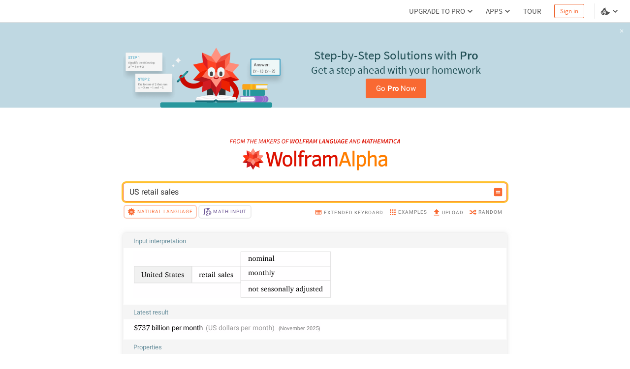

--- FILE ---
content_type: text/html; charset=utf-8
request_url: https://www.wolframalpha.com/input/?i=US+retail+sales&lk=3
body_size: 15342
content:
<!DOCTYPE html><html lang="en"><head><meta charSet="utf-8" data-next-head=""/><meta name="viewport" content="width=device-width" data-next-head=""/><title data-next-head="">US retail sales - Wolfram|Alpha</title><meta name="description" content="Compute answers using Wolfram&#x27;s breakthrough technology &amp; knowledgebase, relied on by millions of students &amp; professionals. For math, science, nutrition, history, geography, engineering, mathematics, linguistics, sports, finance, music…" data-next-head=""/><meta property="og:url" content="https://www.wolframalpha.com" data-next-head=""/><meta property="og:type" content="website" data-next-head=""/><meta property="og:title" content="US retail sales - Wolfram|Alpha" data-next-head=""/><meta property="og:description" content="Wolfram|Alpha brings expert-level knowledge and capabilities to the broadest possible range of people—spanning all professions and education levels." data-next-head=""/><meta property="og:image" content="/_next/static/images/share_9016222d6b2fadaacc58b484cb3edace.png" data-next-head=""/><meta name="keywords" content="Wolfram Alpha" data-next-head=""/><meta name="twitter:description" content="Wolfram|Alpha brings expert-level knowledge and capabilities to the broadest possible range of people—spanning all professions and education levels." data-next-head=""/><meta name="twitter:title" content="US retail sales - Wolfram|Alpha" data-next-head=""/><meta name="twitter:site" content="@Wolfram_Alpha" data-next-head=""/><meta name="twitter:card" content="summary_large_image" data-next-head=""/><meta name="twitter:image" content="/_next/static/images/share_9016222d6b2fadaacc58b484cb3edace.png" data-next-head=""/><meta name="apple-itunes-app" content="app-id=548861535" data-next-head=""/><link rel="shortcut icon" href="/_next/static/images/favicon_b48d893b991ff67016124a4d51822e63.ico" data-next-head=""/><meta name="bingbot" content="nocache"/><link data-next-font="size-adjust" rel="preconnect" href="/" crossorigin="anonymous"/><link rel="preload" href="/_next/static/css/b86fd688f650caa5.css" as="style"/><link rel="preload" href="/_next/static/css/3e5e2c10614026a5.css" as="style"/><link rel="stylesheet" href="/_next/static/css/b86fd688f650caa5.css" data-n-g=""/><link rel="stylesheet" href="/_next/static/css/3e5e2c10614026a5.css" data-n-p=""/><noscript data-n-css=""></noscript><script defer="" noModule="" src="/_next/static/chunks/polyfills-42372ed130431b0a.js"></script><script defer="" src="/_next/static/chunks/8798.fa2ae08515e98150.js"></script><script defer="" src="/_next/static/chunks/5158.41b2a0edc99f4bf2.js"></script><script src="/_next/static/chunks/webpack-5525e29d0e45f811.js" defer=""></script><script src="/_next/static/chunks/framework-7e404342b933869f.js" defer=""></script><script src="/_next/static/chunks/main-9c7afc91105fe70f.js" defer=""></script><script src="/_next/static/chunks/pages/_app-fe9c996e08b8c6e8.js" defer=""></script><script src="/_next/static/chunks/9afd5809-be4fc7569a453d09.js" defer=""></script><script src="/_next/static/chunks/4705-1f37cf179cd9bab9.js" defer=""></script><script src="/_next/static/chunks/4534-0c3aa4afd9106183.js" defer=""></script><script src="/_next/static/chunks/9948-ac4f3f1aa192de1d.js" defer=""></script><script src="/_next/static/chunks/275-c6462c43c8fa56a7.js" defer=""></script><script src="/_next/static/chunks/8531-5f6c5f92b5d6e47e.js" defer=""></script><script src="/_next/static/chunks/179-7db36f8335f4f733.js" defer=""></script><script src="/_next/static/chunks/pages/input-ed6851797c3c82cb.js" defer=""></script><script src="/_next/static/eubBnzUTz0FPOaivqPb3b/_buildManifest.js" defer=""></script><script src="/_next/static/eubBnzUTz0FPOaivqPb3b/_ssgManifest.js" defer=""></script><style data-styled="" data-styled-version="6.1.16">.dkQrSc{background:#ffffff;}/*!sc*/
.izcuJI{background:#ffffff;border-color:#dfdfdf;}/*!sc*/
.jpnfPP{background:#ffffff;border-color:#f96932;}/*!sc*/
data-styled.g3[id="sc-925ffb52-0"]{content:"dkQrSc,izcuJI,jpnfPP,"}/*!sc*/
.gvRsia{position:relative;}/*!sc*/
data-styled.g6[id="sc-ee8c374b-0"]{content:"gvRsia,"}/*!sc*/
.knypyS{background-color:transparent;color:#cb1000;border-color:#cb1000;}/*!sc*/
.knypyS .mainColor{fill:#cb1000;}/*!sc*/
.knypyS:hover{background-color:transparent;color:#000000;border-color:#000000;}/*!sc*/
.knypyS:hover .mainColor{fill:#000000;}/*!sc*/
.knypyS:active,.knypyS.active{background-color:transparent;color:#000000;border-color:#000000;}/*!sc*/
.knypyS:active .mainColor,.knypyS.active .mainColor{fill:#000000;}/*!sc*/
.knypyS.disabled,.knypyS[disabled],.knypyS:disabled{opacity:0.5;pointer-events:none;cursor:pointer;}/*!sc*/
.jVXngr{background-color:transparent;color:#f96932;border-color:#f96932;}/*!sc*/
.jVXngr .mainColor{fill:#f96932;}/*!sc*/
.jVXngr:hover{background-color:#ffffff;color:#cb1000;border-color:#cb1000;}/*!sc*/
.jVXngr:hover .mainColor{fill:#cb1000;}/*!sc*/
.jVXngr:active,.jVXngr.active{background-color:transparent;color:#f96932;border-color:#f96932;}/*!sc*/
.jVXngr:active .mainColor,.jVXngr.active .mainColor{fill:#f96932;}/*!sc*/
.jVXngr.disabled,.jVXngr[disabled],.jVXngr:disabled{opacity:0.5;pointer-events:none;cursor:pointer;}/*!sc*/
.hDBZzW{background-color:transparent;color:#f96932;border-color:default;}/*!sc*/
.hDBZzW .mainColor{fill:#f96932;}/*!sc*/
.hDBZzW:hover{background-color:transparent;color:#f96932;border-color:#f96932;}/*!sc*/
.hDBZzW:hover .mainColor{fill:#f96932;}/*!sc*/
.hDBZzW:active,.hDBZzW.active{background-color:transparent;color:#f96932;border-color:#f96932;}/*!sc*/
.hDBZzW:active .mainColor,.hDBZzW.active .mainColor{fill:#f96932;}/*!sc*/
.hDBZzW.disabled,.hDBZzW[disabled],.hDBZzW:disabled{opacity:0.5;pointer-events:none;cursor:pointer;}/*!sc*/
.fYwMWc{background-color:transparent;color:#6c5694;border-color:transparent;}/*!sc*/
.fYwMWc .mainColor{fill:#6c5694;}/*!sc*/
.fYwMWc:hover{background-color:transparent;color:#8863ad;border-color:#8863ad;}/*!sc*/
.fYwMWc:hover .mainColor{fill:#8863ad;}/*!sc*/
.fYwMWc:active,.fYwMWc.active{background-color:transparent;color:#ffffff;border-color:#6c5694;}/*!sc*/
.fYwMWc:active .mainColor,.fYwMWc.active .mainColor{fill:#ffffff;}/*!sc*/
.fYwMWc.disabled,.fYwMWc[disabled],.fYwMWc:disabled{opacity:0.5;pointer-events:none;cursor:pointer;}/*!sc*/
.jJnyzf{background-color:transparent;color:#777777;border-color:transparent;}/*!sc*/
.jJnyzf .mainColor{fill:#f96932;}/*!sc*/
.jJnyzf:hover{background-color:transparent;color:#cb1000;border-color:transparent;}/*!sc*/
.jJnyzf:hover .mainColor{fill:#cb1000;}/*!sc*/
.jJnyzf:active,.jJnyzf.active{background-color:transparent;color:#666666;border-color:transparent;}/*!sc*/
.jJnyzf:active .mainColor,.jJnyzf.active .mainColor{fill:#f96932;}/*!sc*/
.jJnyzf.disabled,.jJnyzf[disabled],.jJnyzf:disabled{opacity:0.5;pointer-events:none;cursor:pointer;}/*!sc*/
data-styled.g10[id="sc-8848da46-2"]{content:"knypyS,jVXngr,hDBZzW,fYwMWc,jJnyzf,"}/*!sc*/
.dVakSn{padding:0;margin:0;border:none;flex:0 0 20px;height:20px;}/*!sc*/
.gCAAqf{font-size:10px;font-family:WebRoboto,"Hiragino Kaku Gothic ProN","ヒラギノ角ゴ ProN",Meiryo,メイリオ,Arial,Helvetica,sans-serif;font-weight:400;text-transform:uppercase;display:flex;align-items:center;padding:8px 4px;position:relative;}/*!sc*/
.gCAAqf.active{border-bottom:none;border-top-left-radius:4px;border-top-right-radius:4px;}/*!sc*/
data-styled.g11[id="sc-8848da46-3"]{content:"dVakSn,gCAAqf,"}/*!sc*/
.heGmou{position:relative;}/*!sc*/
data-styled.g21[id="sc-e58cca59-0"]{content:"heGmou,"}/*!sc*/
.iQbtxp{height:0;width:0;}/*!sc*/
data-styled.g62[id="sc-78826ae-0"]{content:"iQbtxp,"}/*!sc*/
.iUUGw{width:100%;height:46px;font-size:14px;position:relative;z-index:1100;font-family:'Source Sans Pro',Arial,Helvetica,sans-serif;}/*!sc*/
data-styled.g117[id="sc-23deba95-0"]{content:"iUUGw,"}/*!sc*/
.dvDnWZ{width:100%;height:100%;display:flex;align-items:center;padding:0 11px 0 20px;box-sizing:border-box;position:relative;border-bottom-width:1px;border-bottom-style:solid;}/*!sc*/
data-styled.g118[id="sc-23deba95-1"]{content:"dvDnWZ,"}/*!sc*/
.bNfAze{position:fixed;height:100%;width:100%;z-index:999999;}/*!sc*/
data-styled.g136[id="sc-44170fc1-0"]{content:"bNfAze,"}/*!sc*/
.efAOrn{display:flex;flex-direction:column;align-items:center;position:absolute;top:19%;left:0;right:0;}/*!sc*/
@media (max-width:610px){.efAOrn{margin:0 20px;}}/*!sc*/
data-styled.g137[id="sc-44170fc1-1"]{content:"efAOrn,"}/*!sc*/
.dhytKX{max-width:450px;}/*!sc*/
@media (max-width:610px){.dhytKX{max-width:100%;}}/*!sc*/
data-styled.g138[id="sc-44170fc1-2"]{content:"dhytKX,"}/*!sc*/
.cLliqL{font-family:WebRoboto,"Hiragino Kaku Gothic ProN","ヒラギノ角ゴ ProN",Meiryo,メイリオ,Arial,Helvetica,sans-serif;font-size:21px;font-weight:400;color:#535353;font-size:21px;line-height:1.4;text-align:center;margin-top:40px;}/*!sc*/
data-styled.g139[id="sc-44170fc1-3"]{content:"cLliqL,"}/*!sc*/
.fVTCoR{color:#535353;font-family:WebRoboto,"Hiragino Kaku Gothic ProN","ヒラギノ角ゴ ProN",Meiryo,メイリオ,Arial,Helvetica,sans-serif;font-size:21px;font-weight:400;font-size:14px;display:flex;flex-wrap:wrap;justify-content:center;line-height:1.6;margin-top:15px;max-width:510px;min-width:300px;}/*!sc*/
@media (max-width:610px){.fVTCoR{display:inline;text-align:center;}}/*!sc*/
data-styled.g140[id="sc-44170fc1-4"]{content:"fVTCoR,"}/*!sc*/
.gpoEcO{margin-left:0;}/*!sc*/
@media (max-width:610px){.gpoEcO{margin-left:3px;}}/*!sc*/
data-styled.g141[id="sc-44170fc1-5"]{content:"gpoEcO,"}/*!sc*/
.mIiVQ{font-family:WebRoboto,"Hiragino Kaku Gothic ProN","ヒラギノ角ゴ ProN",Meiryo,メイリオ,Arial,Helvetica,sans-serif;border:none;padding:0;margin-left:3px;vertical-align:baseline;text-decoration:none;}/*!sc*/
data-styled.g142[id="sc-44170fc1-6"]{content:"mIiVQ,"}/*!sc*/
body,html{margin:0;padding:0;border:0;font:inherit;vertical-align:baseline;box-sizing:border-box;background:#ffffff;}/*!sc*/
data-styled.g143[id="sc-global-bdPnFi1"]{content:"sc-global-bdPnFi1,"}/*!sc*/
.cVmlhh{flex:1 1 auto;position:relative;line-break:strict;word-break:auto-phrase;}/*!sc*/
data-styled.g144[id="sc-512be0bd-0"]{content:"cVmlhh,"}/*!sc*/
.hJZHtL{min-height:100vh;display:flex;flex-direction:column;}/*!sc*/
data-styled.g146[id="sc-a09da93a-0"]{content:"hJZHtL,"}/*!sc*/
.gNMIrV{fill:#DD0F01;}/*!sc*/
.fzAa-DW{fill:#DD1100;}/*!sc*/
.gIMQVA{fill:#ff7e00;}/*!sc*/
.eMjUYG{fill:#F16850;}/*!sc*/
.hXVgLN{fill:#FD694F;}/*!sc*/
.kiRlNv{fill:#FF3413;}/*!sc*/
.fIebmN{fill:#DC1D23;}/*!sc*/
.hAEoeM{fill:#FF9281;}/*!sc*/
.iSCaia{fill:#FF8B79;}/*!sc*/
.cbFUXG{fill:#EF5240;}/*!sc*/
.dDRBUb{fill:#FF482C;}/*!sc*/
.iDXqnS{fill:#EC2101;}/*!sc*/
.bKIhSW{fill:#D21C22;}/*!sc*/
.kITByw{fill:#C90901;}/*!sc*/
.eUvDqI{fill:#B6171E;}/*!sc*/
.geFBoT{fill:#B4151B;}/*!sc*/
.hikMfb{fill:#e63320;}/*!sc*/
.gPmOeG{fill:#FF4527;}/*!sc*/
.gcjsWO{fill:#FD684D;}/*!sc*/
.cVzrIl{fill:#FD745C;}/*!sc*/
data-styled.g156[id="sc-60787299-0"]{content:"gNMIrV,fzAa-DW,gIMQVA,eMjUYG,hXVgLN,kiRlNv,fIebmN,hAEoeM,iSCaia,cbFUXG,dDRBUb,iDXqnS,bKIhSW,kITByw,eUvDqI,geFBoT,hikMfb,gPmOeG,gcjsWO,cVzrIl,"}/*!sc*/
.cWgDZU{border:none;background:none;padding:0;height:45px;margin:10px 0 25px 0;}/*!sc*/
data-styled.g162[id="sc-dOfePm"]{content:"cWgDZU,"}/*!sc*/
.byARIb{height:9px;margin:64px 0 0 0;}/*!sc*/
data-styled.g163[id="sc-jgmqJh"]{content:"byARIb,"}/*!sc*/
.btLGNv{display:flex;align-items:center;justify-content:center;flex-direction:column;}/*!sc*/
data-styled.g164[id="sc-8f3a1ec7-0"]{content:"btLGNv,"}/*!sc*/
.hSNFPS{height:100%;object-fit:contain;}/*!sc*/
data-styled.g165[id="sc-8f3a1ec7-1"]{content:"hSNFPS,"}/*!sc*/
.eEpgXU{font-size:10px;font-family:WebRoboto,"Hiragino Kaku Gothic ProN","ヒラギノ角ゴ ProN",Meiryo,メイリオ,Arial,Helvetica,sans-serif;font-weight:400;text-transform:uppercase;padding:8px 3px;margin-top:3px;border:none;display:flex;align-items:center;border-bottom-left-radius:4px;border-bottom-right-radius:4px;justify-content:center;border:none;z-index:1;}/*!sc*/
.eEpgXU.active{z-index:1;}/*!sc*/
.eEpgXU:before{content:'';position:absolute;padding:0 5px;border-radius:0.375rem;height:24px;border:none;transition:color 0.2s ease-in-out,opacity 0.2s ease-in-out,background-color 0.2s ease-in-out,border 0.2s ease-in-out;}/*!sc*/
.eEpgXU:before{background:transparent;}/*!sc*/
.eEpgXU .sc-8848da46-1{width:20px;height:20px;z-index:1;}/*!sc*/
.eEpgXU .sc-8848da46-0{margin:0 2px;letter-spacing:1px;z-index:1;}/*!sc*/
.eEpgXU:before{border:2px solid #ebebeb;width:95%;}/*!sc*/
.eEpgXU:hover:before{border-color:#cfbfde;}/*!sc*/
.eEpgXU:active:before{background-color:#6c5694;border-color:#6c5694;}/*!sc*/
.eEpgXU.active:before{width:94%;border:2px solid;background-color:#ffffff;border-color:rgba(249, 105, 50, 0.35);}/*!sc*/
data-styled.g204[id="sc-gIIpAQ"]{content:"eEpgXU,"}/*!sc*/
.fUtwnM{position:relative;display:flex;align-items:center;justify-content:center;margin-right:11px;}/*!sc*/
data-styled.g205[id="sc-46c220e0-0"]{content:"fUtwnM,"}/*!sc*/
.hYglAw{display:flex;align-items:center;margin-top:3px;margin-left:auto;}/*!sc*/
data-styled.g209[id="sc-87ec0c4-1"]{content:"hYglAw,"}/*!sc*/
.ezeTgT{display:flex;justify-content:space-between;align-items:center;padding:2px 4px 0 4px;width:100%;max-width:780px;max-height:33px;margin-top:5px;margin-bottom:0;}/*!sc*/
data-styled.g210[id="sc-87ec0c4-2"]{content:"ezeTgT,"}/*!sc*/
.lxVUH{display:flex;margin-right:20px;margin-bottom:4px;margin-top:-3px;padding-right:3px;flex:0 0 auto;}/*!sc*/
data-styled.g211[id="sc-kFkjun"]{content:"lxVUH,"}/*!sc*/
.cOvJxF{padding-top:6px;margin-bottom:1px;padding-bottom:10px;border-bottom:none;}/*!sc*/
.cOvJxF.active{border-bottom-color:#f5f5f5;}/*!sc*/
.cOvJxF .sc-8848da46-1{width:18px;height:18px;}/*!sc*/
.cOvJxF .sc-8848da46-0{margin-left:2px;letter-spacing:1px;}/*!sc*/
.cIcoHk{padding-top:6px;margin-bottom:1px;padding-bottom:10px;}/*!sc*/
.cIcoHk.active{border-bottom-color:#f5f5f5;}/*!sc*/
.cIcoHk .sc-8848da46-1{width:18px;height:18px;}/*!sc*/
.cIcoHk .sc-8848da46-0{margin-left:2px;letter-spacing:1px;}/*!sc*/
data-styled.g212[id="sc-5d4b5917-0"]{content:"cOvJxF,cIcoHk,"}/*!sc*/
.caBALq .sc-179aaa92-1{position:absolute;top:8px;right:-8px;display:flex;flex-direction:column;align-items:center;font-family:WebRoboto,"Hiragino Kaku Gothic ProN","ヒラギノ角ゴ ProN",Meiryo,メイリオ,Arial,Helvetica,sans-serif;font-size:13px;font-weight:500;}/*!sc*/
data-styled.g229[id="sc-4fbc125-1"]{content:"caBALq,"}/*!sc*/
.gxJCUb{width:100%;min-height:38px;box-sizing:border-box;display:flex;align-items:center;justify-content:flex-start;padding:3px 7px 3px 6px;position:relative;font-family:WebRoboto,"Hiragino Kaku Gothic ProN","ヒラギノ角ゴ ProN",Meiryo,メイリオ,Arial,Helvetica,sans-serif;border-radius:6px;border-width:1px;border-style:solid;box-shadow:0 0 0 3px #b696d4;}/*!sc*/
data-styled.g234[id="sc-4a414223-0"]{content:"gxJCUb,"}/*!sc*/
.zWQSu{box-shadow:0 0 0 3px #ffc230;border-radius:6px;}/*!sc*/
data-styled.g238[id="sc-4ded4c16-0"]{content:"zWQSu,"}/*!sc*/
.kMeqxz{height:38px;padding:0 7px;box-shadow:none;}/*!sc*/
data-styled.g239[id="sc-4ded4c16-1"]{content:"kMeqxz,"}/*!sc*/
.ijwlaq{background:transparent;box-sizing:border-box;border:0;height:38px;min-width:100%;padding:8px 5px;font-family:WebRoboto,"Hiragino Kaku Gothic ProN","ヒラギノ角ゴ ProN",Meiryo,メイリオ,Arial,Helvetica,sans-serif;font-size:16px;line-height:1.38;text-align:left;outline:none;color:transparent;caret-color:#333333;}/*!sc*/
.ijwlaq:hover{cursor:text;}/*!sc*/
.ijwlaq::placeholder{color:transparent;}/*!sc*/
data-styled.g240[id="sc-4ded4c16-2"]{content:"ijwlaq,"}/*!sc*/
.LHZnH{display:flex;align-items:center;flex:1 1 100%;height:38px;margin-right:6px;overflow-x:hidden;overflow-y:hidden;}/*!sc*/
data-styled.g241[id="sc-4ded4c16-3"]{content:"LHZnH,"}/*!sc*/
.hBpdRA{color:#333333;width:100%;position:relative;vertical-align:middle;font-size:16px;line-height:1.38;overflow-x:auto;align-self:baseline;white-space:nowrap;font-family:WebRoboto,"Hiragino Kaku Gothic ProN","ヒラギノ角ゴ ProN",Meiryo,メイリオ,Arial,Helvetica,sans-serif;text-align:left;z-index:1;}/*!sc*/
data-styled.g242[id="sc-4ded4c16-4"]{content:"hBpdRA,"}/*!sc*/
.fwYjJW{position:absolute;top:0;left:0;height:38px;min-width:100%;padding:8px 5px;pointer-events:none;z-index:-1;}/*!sc*/
data-styled.g243[id="sc-4ded4c16-5"]{content:"fwYjJW,"}/*!sc*/
.kkIGjc{width:100%;text-align:left;}/*!sc*/
data-styled.g244[id="sc-4ded4c16-6"]{content:"kkIGjc,"}/*!sc*/
.iJaKuk{display:flex;flex-direction:column;align-items:center;justify-content:center;text-align:center;width:100%;padding:0 20px;}/*!sc*/
data-styled.g380[id="sc-669b98b4-0"]{content:"iJaKuk,"}/*!sc*/
.jcDNWU{width:100%;max-width:780px;position:relative;}/*!sc*/
data-styled.g381[id="sc-669b98b4-1"]{content:"jcDNWU,"}/*!sc*/
.hakHXQ{background-size:1200%;animation-duration:3.5s;animation-fill-mode:forwards;animation-iteration-count:infinite;animation-name:iCAjVn;animation-timing-function:cubic-bezier(0.55,0.45,1,1);}/*!sc*/
data-styled.g1137[id="sc-3e62e3ca-0"]{content:"hakHXQ,"}/*!sc*/
.GaUQW{background:#fdfdfd;min-height:16vh;opacity:1;border-bottom:1px solid transparent;border-top-left-radius:5px;border-top-right-radius:5px;}/*!sc*/
.jeTgvL{background:#fdfdfd;min-height:16vh;opacity:1;border-bottom:1px solid transparent;}/*!sc*/
data-styled.g1138[id="sc-8c0492e1-0"]{content:"GaUQW,jeTgvL,"}/*!sc*/
.fdRTwp{height:30px;width:100%;display:flex;flex-direction:row;align-items:center;border-top-left-radius:5px;border-top-right-radius:5px;background-image:linear-gradient(to right, #f5f5f5 50%, #ebebeb 60%, #f5f5f5 70%);}/*!sc*/
.a-DzFK{height:30px;width:100%;display:flex;flex-direction:row;align-items:center;background-image:linear-gradient(to right, #f5f5f5 30%, #ebebeb 40%, #f5f5f5 50%);}/*!sc*/
.hponno{height:30px;width:100%;display:flex;flex-direction:row;align-items:center;background-image:linear-gradient(to right, #f5f5f5 10%, #ebebeb 20%, #f5f5f5 30%);}/*!sc*/
data-styled.g1139[id="sc-8c0492e1-1"]{content:"fdRTwp,a-DzFK,hponno,"}/*!sc*/
.czFxNp{position:absolute;width:100%;height:12vh;top:38vh;background:linear-gradient(to bottom, rgba(255, 255, 255, 0) 15%, rgba(255, 255, 255, 1) 100%);}/*!sc*/
data-styled.g1140[id="sc-1772cb14-0"]{content:"czFxNp,"}/*!sc*/
.dOstsy{box-shadow:0 0 10px 0 rgba(204, 204, 204, 0.5),0 0 1px 0 rgba(204, 204, 204, 0.5);border-radius:5px;}/*!sc*/
data-styled.g1141[id="sc-1772cb14-1"]{content:"dOstsy,"}/*!sc*/
.bWSPri{position:relative;}/*!sc*/
data-styled.g1142[id="sc-1772cb14-2"]{content:"bWSPri,"}/*!sc*/
.jqFhT{max-width:780px;width:100%;position:relative;}/*!sc*/
data-styled.g1144[id="sc-3dbb5229-1"]{content:"jqFhT,"}/*!sc*/
.eFtOHM{display:flex;width:100%;justify-content:center;padding:26px 40px 20px 40px;}/*!sc*/
data-styled.g1146[id="sc-3dbb5229-3"]{content:"eFtOHM,"}/*!sc*/
.dobvoR{width:100%;display:flex;flex-direction:column;align-items:center;}/*!sc*/
data-styled.g1147[id="sc-9daadc7-0"]{content:"dobvoR,"}/*!sc*/
@keyframes iCAjVn{0%{background-position:100% 0;}100%{background-position:-100% 0;}}/*!sc*/
data-styled.g1785[id="sc-keyframes-iCAjVn"]{content:"iCAjVn,"}/*!sc*/
</style></head><body><script>window.ENV_DATA = {"serviceEnv":{"iPhoneAppStore":"https://apps.apple.com/us/app/wolfram-alpha/id548861535","androidAppStore":"https://play.google.com/store/apps/details?id=com.wolfram.android.alpha","openCodeBlog":"https://blog.wolfram.com/2016/12/12/launching-wolframalpha-open-code/","dataRepo":"https://datarepository.wolframcloud.com/","wolframCommunityDiscussion":"https://community.wolfram.com/content?curTag=wolfram%20alpha","pricingWarningInfoTime":"1718460000000,1718546400000","pricingWarningShowTime":"1718427600000,1718600399000"},"base":"https://www.wolframalpha.com","baseJA":"https://ja.wolframalpha.com","baseDE":"https://de.wolframalpha.com","baseES":"https://es.wolframalpha.com","baseFR":"https://fr.wolframalpha.com","baseKO":"https://ko.wolframalpha.com","basePT":"https://pt.wolframalpha.com","baseRU":"https://ru.wolframalpha.com","baseTW":"https://tw.wolframalpha.com","baseZH":"https://zh.wolframalpha.com","wolfram":"https://www.wolfram.com","wolframLanguage":"https://www.wolfram.com/language","wolframLanguageES":"https://www.wolfram.com/language/index.php.es","wolframLanguageJA":"https://www.wolfram.com/language/index.php.ja","wolframMathematica":"https://www.wolfram.com/mathematica","wolframMathematicaES":"https://www.wolfram.com/mathematica/index.php.es","wolframMathematicaJA":"https://www.wolfram.com/mathematica/index.php.ja","product":"https://products.wolframalpha.com","developer":"https://developer.wolframalpha.com","account":"https://account.wolfram.com","billing":"https://billing.wolfram.com","blog":"https://blog.wolfram.com","community":"https://community.wolfram.com","connect":"https://www.wolfram.com/connect/","youtube":"https://www.youtube.com/user/WolframAlpha","company":"https://company.wolfram.com","reference":"https://reference.wolfram.com","wolframScience":"https://www.wolframscience.com/","demonstration":"https://demonstrations.wolfram.com","mathworld":"https://mathworld.wolfram.com","functions":"http://functions.wolfram.com/","walTracking":"//wal.wolfram.com","notebookApi":"https://www.open.wolframcloud.com/opencloud/files","pricing":"/pro/pricing/","pricingStudent":"/pro/pricing/students/","pricingEducator":"/pro/pricing/educators/","privacy":"https://www.wolfram.com/legal/privacy/wolfram/index.html","privacyJA":"https://www.wolfram.com/legal/privacy/wolfram/index.ja.html","geoIpApi":"/n/v1/api/geoIp","results":"/gateway","webSocketProtocol":"wss://","fetcherDomain":"gateway.wolframalpha.com","enableMathMode":true,"disableUploads":false,"randomizerApi":"/n/v1/api/randomizer","autocompleteApi":"/n/v1/api/autocomplete","sampleDataApi":"/n/v1/api/samplefiles","sourcerApi":"/n/v1/api/sourcer","cdn":"https://www.wolframcdn.com","logconfig":"production","feedbackApi":"/n/v1/api/feedback","supportApi":"/input/sendFormData.jsp","uploadExamples":"https://www.wolframalpha.com/input/pro/uploadexamples/","pressCenter":"https://company.wolfram.com/press-center/wolframalpha/","stephenWritings":"https://writings.stephenwolfram.com/category/wolfram-alpha/","captchaApi":"/n/v1/api/captcha","displayDebuggingInfo":"off","userApi":"/users","authApi":"https://gateway.wolframalpha.com/auth","fileApi":"https://files.wolframalpha.com","contact":"/contact-us","downloads":"/downloads","samplefiles":"/n/v1/api/samplefiles/filedownload","temporaryFileApi":"/api/v1/fileinput/data","queryHistoryLimit":"20","inputCharLimit":200,"firefoxExtension":"https://addons.mozilla.org/firefox/downloads/file/3569991/wolframalpha_search_engine-1.0.2-an+fx.xpi","edgeExtension":"https://microsoftedge.microsoft.com/addons/detail/wolframalpha-official/gnehniboaligpegecmikojohlpngkobh","chromeExtension":"https://chrome.google.com/webstore/detail/wolframalpha-official/icncamkooinmbehmkeilcccmoljfkdhp","w3MathML":"https://www.w3.org/Math/","continuedFractionReference":"https://reference.wolfram.com/language/ref/ContinuedFraction.html","piReference":"https://reference.wolfram.com/language/ref/Pi.html","interpreterReference":"https://reference.wolfram.com/language/ref/Interpreter.html","developerApps":"/portal/myapps","developerWidgets":"/portal/mywidgets","service":"r-core","calculatorBottomDerivative":"https://reference.wolfram.com/language/ref/D.html","fakeUploadDelay":1500,"wolframSolutions":"https://www.wolframsolutions.com","devPortalApi":"/n/v1/api/devportal","notebook":"https://www.wolfram.com/wolfram-alpha-notebook-edition","notebookES":"https://www.wolfram.com/wolfram-alpha-notebook-edition/index.php.es","cookieDomain":".wolframalpha.com","createAuthCookies":false,"authCookieAppend":"","examplesApi":"/n/v1/api/examples","secureCookie":true,"nksBlogPost":"https://blog.wolfram.com/2009/05/14/7-years-of-nksand-its-first-killer-app/","sw":"https://www.stephenwolfram.com/","disableLanguages":[],"partialTranslate":false,"oauth":"gateway","ads":["BTSBanner"],"adrollAdvId":"YK5YAN4TMJFF5ER2Q5CWAP","adrollPixId":"XO5UPJF2XBFPZFSQFDAIIA"};window.IS_TOUCH = false;</script><script>window.onerror = function() {
                    var script = document.createElement('script');
                    script.setAttribute('type', 'text/javascript');
                    script.setAttribute('src', '/_next/static/chunks/explorerWarning.js');
                    document.head.appendChild(script);
                    }</script><div id="__next"><div><div class="sc-a09da93a-0 hJZHtL"><noscript class="sc-44170fc1-0 bNfAze sc-925ffb52-0 dkQrSc"><div class="sc-44170fc1-1 efAOrn"><img src="/_next/static/images/running-man_d23cee5b24bc562c49a0355e9408ad8c.png" alt="no-js-running-man-logo" class="sc-44170fc1-2 dhytKX"/><span class="sc-44170fc1-3 cLliqL">Uh oh! Wolfram|Alpha doesn&#x27;t run without JavaScript.</span><div class="sc-44170fc1-4 fVTCoR">Please enable JavaScript. If you don&#x27;t know how, you can find instructions<a href="https://enable-javascript.com/" target="_blank" class="_RLFy _YmIw sc-8848da46-2 sc-8848da46-3 knypyS sc-44170fc1-6 mIiVQ"><span class="sc-8848da46-0 iMbPOE">here</span></a>.<span class="sc-44170fc1-5 gpoEcO">Once you&#x27;ve done that, refresh this page to start using Wolfram|Alpha.</span></div></div></noscript><header class="sc-23deba95-0 iUUGw"><nav borderColor="#dfdfdf" class="sc-23deba95-1 dvDnWZ sc-925ffb52-0 izcuJI"></nav></header><main class="sc-512be0bd-0 cVmlhh sc-925ffb52-0 dkQrSc"><main class="sc-9daadc7-0 dobvoR"><div responsive="standard" class="sc-669b98b4-0 iJaKuk"><span class="sc-8f3a1ec7-0 btLGNv"><svg aria-label="From the makers of Wolfram Language and Mathematica" class="sc-jgmqJh byARIb" viewBox="0 0 461 12"><path d="M0,11.8L2.3,0.2h6.4L8.5,1.4h-5l-0.8,4h4.2L6.7,6.5H2.4l-1.1,5.2H0V11.8z M8.4,11.8l2.3-11.6h3.2   c2.2,0,3.6,0.8,3.6,2.7c0,2.1-1.4,3.4-3.4,3.8l2,5h-1.5l-1.9-4.9h-2l-1,4.9H8.4V11.8z M10.9,5.8h1.7c2.2,0,3.4-1,3.4-2.7   c0-1.3-0.9-1.8-2.6-1.8h-1.7L10.9,5.8z M22.6,12c-2.6,0-4-1.9-4-4.9c0-3.5,2.3-7.1,5.6-7.1c2.6,0,4,1.9,4,4.8   C28.3,8.4,25.9,12,22.6,12z M22.7,10.8c2.5,0,4.2-3.1,4.2-5.8c0-2.3-0.8-3.8-2.7-3.8C21.7,1.2,20,4.3,20,7   C20,9.3,20.9,10.8,22.7,10.8z M29.4,11.8l2.3-11.6h1.7l1,6.3c0.1,0.8,0.2,1.6,0.3,2.4h0.1c0.4-0.8,0.7-1.6,1.2-2.4l3.4-6.3h1.7   l-2.3,11.6h-1.3l1.3-6.6c0.2-1.1,0.6-2.5,0.9-3.5h-0.1l-1.4,2.7l-3.3,6.1h-1l-1-6.1l-0.4-2.7h-0.1c-0.1,1.1-0.3,2.5-0.5,3.5   l-1.3,6.6C30.6,11.8,29.4,11.8,29.4,11.8z M47.7,11.8l2.1-10.4h-3.4l0.2-1.2h8.1l-0.2,1.2h-3.4L49,11.8H47.7z M54.4,11.8l2.3-11.6   h1.4l-1,4.9h5.2l1-4.9h1.4l-2.3,11.6H61l1.1-5.5h-5.2l-1.1,5.5H54.4z M65.4,11.8l2.3-11.6h6.4l-0.2,1.2h-5l-0.7,3.7h4.3l-0.2,1.2   h-4.2L67,10.6h5.2L72,11.8H65.4z M77.8,11.8l2.3-11.6h1.7l1,6.3c0.1,0.8,0.2,1.6,0.3,2.4h0.1c0.4-0.8,0.7-1.6,1.2-2.4l3.4-6.3h1.7   l-2.3,11.6h-1.3l1.3-6.6c0.2-1.1,0.6-2.5,0.9-3.5H88l-1.4,2.7l-3.3,6.1h-1l-1-6.1l-0.4-2.7h-0.1c-0.1,1.1-0.3,2.5-0.5,3.5L79,11.8   C79,11.8,77.8,11.8,77.8,11.8z M93.6,5.1l-1,2H96l-0.2-2c-0.1-1.2-0.2-2.4-0.3-3.8h-0.1C94.9,2.7,94.3,3.9,93.6,5.1z M88.7,11.8   L95,0.2h1.6l1.3,11.6h-1.4l-0.3-3.6H92l-1.8,3.6C90.2,11.8,88.7,11.8,88.7,11.8z M99.3,11.8l2.3-11.6h1.4l-1.1,5.7h0.1l5.8-5.7h1.6   l-4.3,4.4l2.6,7.1h-1.4l-2.2-6.3l-2.4,2.4l-0.8,3.9h-1.6V11.8z M109.1,11.8l2.3-11.6h6.4l-0.2,1.2h-5l-0.7,3.7h4.3L116,6.3h-4.2   l-0.9,4.3h5.2l-0.2,1.2H109.1z M118,11.8l2.3-11.6h3.2c2.2,0,3.6,0.8,3.6,2.7c0,2.1-1.4,3.4-3.4,3.8l2,5h-1.5l-1.9-4.9h-2l-1,4.9   H118V11.8z M120.6,5.8h1.7c2.2,0,3.4-1,3.4-2.7c0-1.3-0.9-1.8-2.6-1.8h-1.7L120.6,5.8z M131,12c-1.6,0-2.9-0.7-3.8-2l0.9-0.8   c0.7,1,1.8,1.6,3.1,1.6c1.4,0,2.4-0.8,2.4-2.1c0-0.9-0.5-1.4-1.4-2l-1.3-0.8c-1-0.6-1.8-1.4-1.8-2.7c0-1.7,1.5-3.2,3.6-3.2   c1.4,0,2.6,0.7,3.3,1.6l-1,0.9c-0.6-0.7-1.4-1.3-2.5-1.3c-1.3,0-2.1,0.9-2.1,1.9c0,0.9,0.6,1.4,1.5,1.9l1.3,0.8   c1.1,0.7,1.7,1.4,1.7,2.7C135,10.5,133.4,12,131,12z M144.5,12c-2.6,0-4-1.9-4-4.9c0-3.5,2.3-7.1,5.6-7.1c2.6,0,4,1.9,4,4.8   C150.1,8.4,147.8,12,144.5,12z M144.5,10.8c2.5,0,4.2-3.1,4.2-5.8c0-2.3-0.8-3.8-2.7-3.8c-2.5,0-4.2,3.1-4.2,5.8   C141.9,9.3,142.7,10.8,144.5,10.8z M151.2,11.8l2.3-11.6h6.4l-0.2,1.2h-5l-0.8,4h4.2l-0.2,1.2h-4.2l-1.1,5.2   C152.6,11.8,151.2,11.8,151.2,11.8z M164,11.8l0.3-11.5h1.9L166,6.2c0,0.6-0.1,1.2-0.1,1.9c0,0.6-0.1,1.2-0.1,1.9h0.1   c0.3-0.6,0.5-1.2,0.8-1.9c0.3-0.6,0.5-1.3,0.8-1.9l2.6-5.9h1.6l0.1,5.9c0,1.2,0,2.5-0.1,3.7h0.1c0.2-0.6,0.5-1.2,0.7-1.9   c0.2-0.6,0.5-1.3,0.7-1.9l2.2-5.9h1.8l-4.6,11.5h-2.4V5.4c0-0.4,0-0.8,0-1.3s0-0.9,0.1-1.4h-0.1c-0.2,0.4-0.3,0.9-0.5,1.4   c-0.2,0.4-0.4,0.9-0.6,1.3l-2.7,6.3H164V11.8z M181.4,12c-1.3,0-2.3-0.4-3.1-1.3c-0.7-0.9-1.1-2.1-1.1-3.5c0-1,0.1-1.9,0.4-2.7   c0.3-0.9,0.7-1.6,1.2-2.3s1.1-1.2,1.8-1.6s1.5-0.6,2.3-0.6c1.3,0,2.3,0.4,3.1,1.3c0.7,0.9,1.1,2.1,1.1,3.5c0,1-0.1,1.9-0.4,2.7   c-0.3,0.8-0.7,1.6-1.2,2.3s-1.1,1.2-1.8,1.6C183,11.8,182.2,12,181.4,12z M181.5,10.4c0.5,0,1-0.1,1.4-0.4c0.4-0.3,0.8-0.7,1.2-1.2   c0.3-0.5,0.6-1.1,0.8-1.7s0.3-1.3,0.3-2c0-1-0.2-1.8-0.6-2.4c-0.4-0.6-1-0.9-1.7-0.9c-0.5,0-1,0.2-1.4,0.5s-0.8,0.7-1.2,1.2   c-0.3,0.5-0.6,1.1-0.8,1.7s-0.3,1.3-0.3,2c0,1,0.2,1.8,0.6,2.5C180.1,10.1,180.7,10.4,181.5,10.4z M188.2,11.8l2.3-11.5h1.9l-2,9.9   h4.6l-0.3,1.6H188.2z M196.7,11.8L199,0.2h6.6l-0.3,1.6h-4.7l-0.7,3.4h4l-0.3,1.6h-4l-1,4.9L196.7,11.8L196.7,11.8z M205.4,11.8   l2.3-11.5h3.4c0.7,0,1.4,0.1,2,0.3s1,0.5,1.3,0.9s0.5,1,0.5,1.6c0,1.1-0.3,1.9-0.9,2.6c-0.6,0.6-1.4,1.1-2.3,1.3l1.9,4.8h-2   l-1.7-4.6h-1.7l-0.9,4.6H205.4z M208.5,5.7h1.5c1,0,1.7-0.2,2.2-0.7c0.5-0.4,0.8-1,0.8-1.7c0-0.6-0.2-1-0.6-1.2   c-0.4-0.2-0.9-0.4-1.7-0.4h-1.4L208.5,5.7z M219.1,5.3L218.2,7h3L221,5.3c0-0.6-0.1-1.2-0.1-1.8s-0.1-1.2-0.1-1.8h-0.1   c-0.3,0.6-0.6,1.2-0.8,1.8C219.6,4.2,219.4,4.7,219.1,5.3z M213.8,11.8L220,0.2h2.3l1.2,11.5h-2l-0.2-3.2h-3.8l-1.6,3.2h-2.1V11.8z   M224.7,11.8L227,0.2h2.1L230,6l0.3,2.2h0.1l1.1-2.2l3.2-5.8h2.1l-2.3,11.5h-1.8l1.1-5.5c0.1-0.6,0.3-1.2,0.4-1.8   c0.2-0.7,0.3-1.3,0.5-1.8h-0.1l-1.4,2.6l-3.1,5.4h-0.9l-1-5.4l-0.4-2.6h-0.1c-0.1,0.5-0.1,1.1-0.2,1.8c-0.1,0.7-0.2,1.3-0.3,1.8   l-1.1,5.5L224.7,11.8L224.7,11.8z M241,11.8l2.3-11.5h1.9l-2,9.9h4.6l-0.3,1.6H241z M253.2,5.3L252.3,7h2.9l-0.1-1.7   c0-0.6-0.1-1.2-0.1-1.8s-0.1-1.2-0.1-1.8h-0.1c-0.3,0.6-0.6,1.2-0.8,1.8C253.8,4.2,253.5,4.7,253.2,5.3z M247.9,11.8l6.2-11.5h2.3   l1.2,11.5h-2l-0.2-3.2h-3.8l-1.6,3.2H247.9z M258.9,11.8l2.3-11.5h1.9l2.3,6.7l0.7,2.5h0.1c0.1-0.6,0.1-1.2,0.2-1.9s0.2-1.4,0.3-2   l1-5.2h1.8l-2.3,11.5h-1.9L263,5.1l-0.7-2.5h-0.1c-0.1,0.6-0.1,1.3-0.2,1.9c-0.1,0.7-0.2,1.3-0.3,2l-1,5.3H258.9z M274.9,12   c-1.4,0-2.5-0.4-3.3-1.3c-0.8-0.9-1.1-2-1.1-3.5c0-1,0.1-1.9,0.4-2.7c0.3-0.9,0.7-1.6,1.3-2.3c0.6-0.7,1.2-1.2,2-1.6   s1.6-0.6,2.5-0.6c0.7,0,1.3,0.2,1.8,0.5s0.9,0.7,1.2,1.3l-1.3,1c-0.2-0.4-0.5-0.6-0.8-0.8c-0.3-0.2-0.7-0.3-1.1-0.3   c-0.6,0-1.2,0.2-1.7,0.5s-0.9,0.7-1.3,1.2s-0.6,1.1-0.8,1.7c-0.2,0.6-0.3,1.3-0.3,2c0,1,0.2,1.7,0.6,2.3s1.2,0.9,2.2,0.9   c0.3,0,0.6-0.1,0.9-0.2c0.3-0.1,0.5-0.2,0.7-0.4l0.6-2.7h-2.1l0.3-1.6h3.8l-1,5.3c-0.4,0.3-0.9,0.6-1.5,0.8   C276.2,11.9,275.6,12,274.9,12z M285.3,12c-1.3,0-2.2-0.3-2.9-1c-0.7-0.6-1-1.6-1-2.9c0-0.3,0-0.5,0.1-0.8c0-0.3,0.1-0.6,0.1-0.9   l1.2-6.2h1.9l-1.3,6.5c-0.1,0.5-0.2,0.9-0.2,1.4c0,0.7,0.2,1.3,0.5,1.7s0.9,0.6,1.6,0.6c0.6,0,1.1-0.2,1.6-0.7   c0.4-0.5,0.8-1.3,1-2.5l1.4-6.9h1.9l-1.4,6.9c-0.3,1.7-0.9,3-1.7,3.7C287.4,11.6,286.4,12,285.3,12z M295.3,5.3L294.4,7h3l-0.1-1.7   c0-0.6-0.1-1.2-0.1-1.8s-0.1-1.2-0.1-1.8H297c-0.3,0.6-0.6,1.2-0.8,1.8C295.9,4.2,295.6,4.7,295.3,5.3z M290,11.8l6.2-11.5h2.3   l1.2,11.5h-2l-0.2-3.2h-3.8l-1.6,3.2H290z M305.4,12c-1.4,0-2.5-0.4-3.3-1.3c-0.8-0.9-1.1-2-1.1-3.5c0-1,0.1-1.9,0.4-2.7   c0.3-0.9,0.7-1.6,1.3-2.3c0.6-0.7,1.2-1.2,2-1.6s1.6-0.6,2.5-0.6c0.7,0,1.3,0.2,1.8,0.5s0.9,0.7,1.2,1.3l-1.3,1   c-0.2-0.4-0.5-0.6-0.8-0.8s-0.7-0.3-1.1-0.3c-0.6,0-1.2,0.2-1.7,0.5s-0.9,0.7-1.3,1.2s-0.6,1.1-0.8,1.7c-0.2,0.6-0.3,1.3-0.3,2   c0,1,0.2,1.7,0.6,2.3s1.2,0.9,2.2,0.9c0.3,0,0.6-0.1,0.9-0.2c0.3-0.1,0.5-0.2,0.7-0.4l0.6-2.7h-2.1l0.3-1.6h3.8l-1,5.3   c-0.4,0.3-0.9,0.6-1.5,0.8C306.7,11.9,306.1,12,305.4,12z M311.1,11.8l2.3-11.5h6.6l-0.3,1.6H315L314.4,5h4l-0.3,1.6h-4l-0.7,3.6   h4.9l-0.3,1.6H311.1z M327.2,5.1l-1,2h3.4l-0.2-2c-0.1-1.2-0.2-2.4-0.3-3.8H329C328.4,2.7,327.9,3.9,327.2,5.1z M322.3,11.8   l6.3-11.6h1.6l1.3,11.6H330l-0.3-3.6h-4.1l-1.8,3.6C323.8,11.8,322.3,11.8,322.3,11.8z M332.8,11.8l2.3-11.6h1.4l2.6,7.4   c0.2,0.5,0.5,1.6,0.7,2.4h0.1c0.1-1.2,0.3-2.5,0.5-3.7l1.2-6.2h1.3l-2.3,11.6h-1.4l-2.6-7.4c-0.2-0.5-0.5-1.6-0.7-2.5h-0.1   c-0.1,1.2-0.3,2.5-0.5,3.7l-1.2,6.2L332.8,11.8L332.8,11.8z M343.8,11.8l2.3-11.6h2.2c3.1,0,4.9,1.7,4.9,4.6c0,4.1-2.4,7-6.3,7   C346.9,11.8,343.8,11.8,343.8,11.8z M345.4,10.7h1.5c2.9,0,4.9-2.4,4.9-5.8c0-2.2-1.3-3.5-3.6-3.5h-1L345.4,10.7z M357.7,11.8   L360,0.2h2.1L363,6l0.3,2.2h0.1l1.1-2.2l3.2-5.8h2.1l-2.3,11.5h-1.8l1.1-5.5c0.1-0.6,0.3-1.2,0.4-1.8c0.2-0.7,0.3-1.3,0.5-1.8h-0.1   l-1.4,2.6l-3.1,5.4h-0.9l-1-5.4l-0.4-2.6h-0.1c-0.1,0.5-0.1,1.1-0.2,1.8s-0.2,1.3-0.3,1.8l-1.1,5.5L357.7,11.8L357.7,11.8z   M374.2,5.3L373.3,7h3l-0.1-1.7c0-0.6-0.1-1.2-0.1-1.8S376,2.3,376,1.7h-0.1c-0.3,0.6-0.6,1.2-0.8,1.8   C374.8,4.2,374.5,4.7,374.2,5.3z M368.9,11.8l6.2-11.5h2.3l1.2,11.5h-2l-0.2-3.2h-3.8l-1.6,3.2H368.9z M380.7,11.8l2-9.9h-3.2   l0.3-1.6h8.3l-0.3,1.6h-3.2l-2,9.9H380.7z M387.7,11.8L390,0.2h1.9l-1,4.7h4.6l0.9-4.7h1.9L396,11.7h-1.9l1.1-5.2h-4.6l-1,5.2h-1.9   V11.8z M399,11.8l2.3-11.5h6.6l-0.3,1.6h-4.7L402.3,5h4L406,6.6h-4l-0.7,3.6h4.9l-0.3,1.6H399z M408.1,11.8l2.3-11.5h2.1l0.9,5.8   l0.3,2.2h0.1L415,6l3.2-5.8h2.1L418,11.8h-1.8l1.1-5.5c0.1-0.6,0.3-1.2,0.4-1.8c0.2-0.7,0.3-1.3,0.5-1.8h-0.1l-1.4,2.6l-3.1,5.4   h-0.9l-1-5.4l-0.4-2.6h-0.1c-0.1,0.5-0.1,1.1-0.2,1.8s-0.2,1.3-0.3,1.8l-1.1,5.5C409.6,11.8,408.1,11.8,408.1,11.8z M424.6,5.3   L423.7,7h3l-0.1-1.7c0-0.6-0.1-1.2-0.1-1.8s-0.1-1.2-0.1-1.8h-0.1c-0.3,0.6-0.6,1.2-0.8,1.8C425.1,4.2,424.9,4.7,424.6,5.3z   M419.3,11.8l6.2-11.5h2.3l1.2,11.5h-2l-0.2-3.2H423l-1.6,3.2H419.3z M431.1,11.8l2-9.9h-3.2l0.3-1.6h8.3l-0.3,1.6H435l-2,9.9   H431.1z M438.1,11.8l2.3-11.5h1.9L440,11.8H438.1z M447.6,12c-0.9,0-1.6-0.2-2.3-0.6c-0.6-0.4-1.1-0.9-1.5-1.6   c-0.3-0.7-0.5-1.6-0.5-2.5c0-1,0.1-1.9,0.4-2.7c0.3-0.9,0.7-1.6,1.3-2.3c0.6-0.7,1.2-1.2,1.9-1.6c0.7-0.4,1.6-0.6,2.4-0.6   c0.7,0,1.2,0.2,1.7,0.5s0.9,0.7,1.2,1.3l-1.3,1c-0.2-0.4-0.5-0.6-0.8-0.8c-0.3-0.2-0.6-0.3-1-0.3c-0.6,0-1.1,0.2-1.6,0.5   s-0.9,0.7-1.3,1.2s-0.6,1.1-0.8,1.7c-0.2,0.6-0.3,1.3-0.3,2c0,1,0.2,1.7,0.6,2.3s1.1,0.9,2,0.9c0.4,0,0.8-0.1,1.2-0.3   c0.4-0.2,0.7-0.4,1-0.7l0.8,1.2c-0.4,0.3-0.9,0.7-1.4,1C449,11.9,448.3,12,447.6,12z M456.5,5.3L455.6,7h3l-0.1-1.7   c0-0.6-0.1-1.2-0.1-1.8s-0.1-1.2-0.1-1.8h-0.1c-0.3,0.6-0.6,1.2-0.8,1.8C457.1,4.2,456.8,4.7,456.5,5.3z M451.2,11.8l6.2-11.5h2.3   l1.2,11.5h-2l-0.2-3.2h-3.8l-1.6,3.2H451.2z" class="sc-60787299-0 gNMIrV"></path><rect x="163" fill-opacity="0" fill="#FFFFFF" width="157" height="12" style="outline:none" tabindex="0" aria-describedby="tooltip1" class="sc-ee8c374b-0 gvRsia"></rect><rect x="357.7" fill-opacity="0" fill="#FFFFFF" width="103.1" height="12" style="outline:none" tabindex="0" aria-describedby="tooltip2" class="sc-ee8c374b-0 gvRsia"></rect></svg><a aria-label="WolframAlpha logo" href="/" class="_RLFy _YmIw sc-8848da46-2 sc-8848da46-3 sc-dOfePm cWgDZU"><svg class="sc-8f3a1ec7-1 hSNFPS" viewBox="0 0 295 45" fill="none"><path d="M81.702 6.885h-4.27l-5.275 22.848-5.299-22.654-.046-.194h-4.738L56.822 29.55 51.638 6.885h-4.34l6.886 29.402.046.194h4.898l5.264-22.471 5.207 22.277.034.194h4.99l6.999-29.288.08-.308zm9.431 6.417c-3.174 0-5.64 1.005-7.342 2.992-1.69 1.975-2.546 4.99-2.546 8.974 0 3.985.856 6.897 2.535 8.872 1.69 1.987 4.168 2.992 7.353 2.992 3.186 0 5.652-1.017 7.32-3.026 1.655-1.998 2.5-4.978 2.5-8.838 0-3.86-.834-6.908-2.49-8.917-1.666-2.021-4.132-3.037-7.33-3.037v-.012zm4.225 18.223c-.925 1.313-2.306 1.953-4.225 1.953-2.01 0-3.425-.651-4.328-1.976-.901-1.335-1.358-3.448-1.358-6.257 0-2.808.48-5.07 1.415-6.382.915-1.29 2.353-1.953 4.282-1.953 1.93 0 3.266.64 4.214 1.941.947 1.313 1.427 3.46 1.427 6.394 0 2.935-.468 4.944-1.404 6.269l-.023.011zm13.725-26.844h-4.065v31.8h4.065V4.68zm17.572.183c-1.278-.56-2.728-.845-4.327-.845-2.569 0-4.396.662-5.424 1.976-1.027 1.29-1.541 3.322-1.541 6.028v1.896h-3.209v3.516h3.209v19.023h4.065V17.447h4.852V13.93h-4.852v-1.895c0-1.759.217-2.946.662-3.517.422-.56 1.199-.845 2.329-.845.468 0 .994.08 1.587.228a6.877 6.877 0 011.462.526l.251.137 1.131-3.597-.206-.091.011-.012zm11.076 8.724a6.395 6.395 0 00-3.814 1.233 25.137 25.137 0 00-2.774 2.329v-3.231h-4.065v22.55h4.065V21.078c1.267-1.268 2.387-2.147 3.334-2.626a6.622 6.622 0 012.98-.72c.685 0 1.211.08 1.565.229l.273.114.88-3.94-.16-.09c-.571-.309-1.347-.469-2.284-.469v.012zm19.023 1.495c-1.404-1.187-3.722-1.78-6.908-1.78-2.055 0-3.802.33-5.195 1.004-1.404.674-2.477 1.655-3.163 2.911l-.114.206 3.346 2.055.125-.217c.331-.57.879-1.107 1.644-1.598.754-.491 1.862-.742 3.277-.742 1.599 0 2.855.296 3.757.89.856.571 1.302 1.667 1.302 3.266v.845l-5.161.468c-2.147.251-3.802.685-4.944 1.279-1.154.605-2.044 1.427-2.661 2.466-.605 1.04-.913 2.352-.913 3.905 0 2.055.593 3.768 1.758 5.092 1.176 1.336 2.854 2.01 5.001 2.01 1.45 0 2.775-.331 3.928-.993a20.156 20.156 0 002.992-2.124v2.466h4.064V21.261c0-2.89-.719-4.967-2.123-6.155l-.012-.023zm-7.753 18.315c-1.233 0-2.169-.274-2.774-.8-.594-.525-.891-1.415-.891-2.648 0-1.313.445-2.284 1.359-2.97.925-.696 2.58-1.14 4.898-1.346l3.232-.309v4.99c-.434.343-.868.697-1.313 1.05-.469.377-.959.708-1.462 1.005a9.923 9.923 0 01-1.53.742 4.166 4.166 0 01-1.519.286zm42.921-16.625c-.388-1.119-1.016-1.986-1.861-2.58-.845-.594-1.975-.89-3.345-.89a7.043 7.043 0 00-4.077 1.278c-1.084.754-2.158 1.69-3.197 2.774-.331-1.324-.913-2.329-1.747-2.968-.925-.72-2.158-1.085-3.677-1.085-1.37 0-2.683.411-3.882 1.222a18.079 18.079 0 00-2.786 2.318V13.93h-4.065v22.55h4.065V20.759c1.108-1.107 2.169-1.975 3.174-2.569.994-.594 1.873-.902 2.603-.902.788 0 1.371.137 1.725.4.354.262.605.742.765 1.404.16.708.24 2.101.24 4.145V36.47h4.064V20.747c1.405-1.313 2.558-2.238 3.415-2.73.856-.49 1.644-.741 2.317-.741.8 0 1.393.125 1.759.365.365.24.616.674.765 1.313.16.674.24 2.112.24 4.27v13.234h4.064V21.5c0-2.055-.194-3.642-.57-4.738l.011.011z" class="sc-60787299-0 fzAa-DW"></path><path d="M210.5 6.885h-5.343L195.143 36.47h4.453l2.454-7.57h11.396l2.501 7.57h4.578l-9.956-29.424-.057-.171-.012.011zm1.576 17.995h-8.701l4.35-13.154 4.351 13.154zm15.231-20.199h-4.065v31.8h4.065V4.68zm15.095 8.621a8.827 8.827 0 00-3.813.845 11.627 11.627 0 00-2.615 1.678V13.93h-4.065v30.6h4.065v-9.59c1.816 1.45 3.779 2.18 5.857 2.18 2.809 0 5.036-1.107 6.646-3.3 1.587-2.17 2.386-5.126 2.386-8.78 0-3.654-.742-6.657-2.215-8.666-1.484-2.044-3.596-3.072-6.257-3.072h.011zm4.271 11.83c0 2.865-.514 4.977-1.507 6.302-1.005 1.324-2.25 1.964-3.802 1.964-1.793 0-3.597-.754-5.379-2.25V19.697a12.25 12.25 0 012.581-1.86c1.005-.549 2.067-.834 3.151-.834 3.335 0 4.967 2.66 4.967 8.118l-.011.011zm19.137-11.83c-1.393 0-2.809.411-4.179 1.222a18.174 18.174 0 00-3.174 2.352V4.68h-4.065v31.8h4.065V20.769a21.84 21.84 0 013.413-2.466c1.177-.674 2.216-1.016 3.084-1.016.868 0 1.519.149 1.941.445.422.286.73.754.914 1.393.194.663.296 2.055.296 4.122v13.234h4.065V21.523c0-2.934-.514-5.058-1.53-6.303-1.028-1.267-2.66-1.907-4.83-1.907v-.01zm25.554 1.781c-1.405-1.187-3.723-1.78-6.908-1.78-2.056 0-3.802.33-5.196 1.004-1.404.674-2.477 1.655-3.162 2.911l-.114.206 3.345 2.055.125-.217c.332-.57.879-1.107 1.644-1.598.754-.491 1.862-.742 3.278-.742 1.598 0 2.855.296 3.756.89.857.571 1.302 1.667 1.302 3.266v.845l-5.161.468c-2.146.251-3.802.685-4.944 1.279-1.153.605-2.044 1.427-2.661 2.466-.604 1.04-.913 2.352-.913 3.905 0 2.055.594 3.768 1.759 5.092 1.175 1.336 2.854 2.01 5 2.01 1.451 0 2.775-.331 3.929-.993a20.15 20.15 0 002.991-2.124v2.466h4.065V21.261c0-2.89-.72-4.967-2.124-6.155l-.011-.023zm-7.753 18.315c-1.233 0-2.17-.274-2.775-.8-.594-.525-.89-1.415-.89-2.648 0-1.313.445-2.284 1.358-2.97.925-.696 2.581-1.14 4.898-1.346l3.232-.309v4.99c-.434.343-.867.697-1.313 1.05a12.25 12.25 0 01-1.462 1.005 9.879 9.879 0 01-1.53.742 4.157 4.157 0 01-1.518.286z" class="sc-60787299-0 gIMQVA"></path><path d="M42.343 28.397l-8.986 1.918.913 8.929-8.415-3.608-4.636 7.753-4.635-7.753-8.416 3.608.914-8.93-8.986-1.917 6.12-6.703-6.12-6.702 8.986-1.918-.914-8.93 8.416 3.609L21.219 0l4.636 7.753 8.415-3.608-.913 8.94 8.986 1.907-6.12 6.702 6.12 6.703z" class="sc-60787299-0 eMjUYG"></path><path d="M21.219 13.542l-4.636-5.79-8.415-3.607 5.013 6.6 8.038 2.797z" class="sc-60787299-0 hXVgLN"></path><path d="M9.082 13.074L.096 14.992l6.12 6.702 7.193-2.614-4.327-6.006z" class="sc-60787299-0 kiRlNv"></path><path d="M13.18 10.744l-5.012-6.6.913 8.93 4.328 6.006-.228-8.336z" class="sc-60787299-0 fIebmN"></path><path d="M25.856 7.753L21.22 0l-4.636 7.753 4.636 5.789 4.636-5.79z" class="sc-60787299-0 hAEoeM"></path><path d="M36.223 21.694l6.12-6.702-8.986-1.918-4.328 6.006 7.194 2.614z" class="sc-60787299-0 iSCaia"></path><path d="M29.03 19.08l4.327-6.006.925-8.93-5.024 6.6-.229 8.336z" class="sc-60787299-0 hXVgLN"></path><path d="M29.258 10.744l5.024-6.6-8.426 3.609-4.636 5.789 8.038-2.798z" class="sc-60787299-0 cbFUXG"></path><path d="M34.236 25.69l8.107 2.707-6.12-6.703-7.194-2.614 5.207 6.61z" class="sc-60787299-0 dDRBUb"></path><path d="M13.41 19.08l-7.194 2.614-6.12 6.703 8.107-2.706 5.206-6.611z" class="sc-60787299-0 iDXqnS"></path><path d="M21.22 34.928v8.46l4.636-7.752.194-7.593-4.83 6.885z" class="sc-60787299-0 bKIhSW"></path><path d="M34.237 25.69l-8.187 2.353 7.308 2.272 8.986-1.918-8.107-2.706z" class="sc-60787299-0 kITByw"></path><path d="M25.855 35.636l8.416 3.608-.914-8.929-7.307-2.272-.195 7.593z" class="sc-60787299-0 iDXqnS"></path><path d="M8.203 25.69L.096 28.398l8.986 1.907 7.308-2.261-8.187-2.352z" class="sc-60787299-0 eUvDqI"></path><path d="M16.39 28.043l.194 7.593 4.636 7.753v-8.461l-4.83-6.885z" class="sc-60787299-0 geFBoT"></path><path d="M9.081 30.303l-.913 8.94 8.415-3.607-.194-7.593-7.308 2.26z" class="sc-60787299-0 bKIhSW"></path><path d="M29.03 19.08l.228-8.336-8.038 2.798v8.107l7.81-2.57z" class="sc-60787299-0 hikMfb"></path><path d="M21.22 13.542l-8.04-2.798.229 8.336 7.81 2.569v-8.107z" class="sc-60787299-0 gPmOeG"></path><path d="M16.39 28.043l4.83 6.885 4.83-6.885-4.83-6.394-4.83 6.394z" class="sc-60787299-0 hAEoeM"></path><path d="M21.22 21.649l4.83 6.394 8.187-2.352-5.207-6.611-7.81 2.569z" class="sc-60787299-0 gcjsWO"></path><path d="M13.41 19.08l-5.207 6.61 8.187 2.353 4.83-6.394-7.81-2.57z" class="sc-60787299-0 cVzrIl"></path></svg></a></span><div class="sc-669b98b4-1 jcDNWU"><section class="sc-4ded4c16-6 kkIGjc"><div class="sc-4ded4c16-0 zWQSu"><form class="sc-925ffb52-0 jpnfPP sc-4a414223-0 sc-4ded4c16-1 gxJCUb kMeqxz" borderColor="#f96932"><div class="sc-4ded4c16-3 LHZnH"><div class="sc-4ded4c16-4 hBpdRA"><span class="sc-4ded4c16-5 fwYjJW">US retail sales</span><input style="width:154px" enterKeyHint="go" autoCapitalize="off" aria-label="WolframAlpha input field" class="sc-4ded4c16-2 ijwlaq" value="US retail sales"/></div></div><span aria-describedby="popoverNaturalLanguage" class="sc-e58cca59-0 heGmou sc-4fbc125-1 caBALq"><button type="submit" aria-label="Compute input button" tabindex="0" aria-describedby="tooltip3" class="_RLFy computeButton sc-8848da46-2 sc-8848da46-3 jVXngr dVakSn sc-ee8c374b-0 gvRsia"><svg class="sc-8848da46-1 iPkfYx _gHdu" viewBox="0 0 24 24"><path class="mainColor" d="M19 2H5a3 3 0 0 0-3 3v14a3 3 0 0 0 3 3h14a3 3 0 0 0 3-3V5a3 3 0 0 0-3-3zm-2 13H7v-2h10zm0-4H7V9h10z" fill="#fa6800"></path></svg></button></span></form></div></section></div><div responsive="standard" class="sc-87ec0c4-2 ezeTgT"><ul responsive="standard" language="en" class="sc-kFkjun lxVUH"><li class="sc-46c220e0-0 fUtwnM"><button type="button" class="_RLFy _YmIw sc-8848da46-2 sc-8848da46-3 hDBZzW sc-gIIpAQ eEpgXU active"><svg class="sc-8848da46-1 iPkfYx _gHdu" viewBox="0 0 20 20"><path class="mainColor" d="M15.33 10l2.17-2.47-3.19-.71.33-3.29-3 1.33L10 2 8.35 4.86l-3-1.33.32 3.29-3.17.71L4.67 10 2.5 12.47l3.19.71-.33 3.29 3-1.33L10 18l1.65-2.86 3 1.33-.32-3.29 3.19-.71zm-2.83 1.5h-5v-1h5zm0-2h-5v-1h5z" fill="#777"></path></svg><span class="sc-8848da46-0 iMbPOE __c5V">Natural Language</span></button></li><li class="sc-46c220e0-0 fUtwnM"><button type="button" class="_RLFy _YmIw sc-8848da46-2 sc-8848da46-3 fYwMWc sc-gIIpAQ eEpgXU"><svg class="sc-8848da46-1 iPkfYx _gHdu" viewBox="0 0 24 24" aria-labelledby="keyboard"><title id="keyboard"></title><path class="mainColor" d="M9 21v-1.326l2.3-3.66-2.181-3.688V11h5.62v1.91h-3.154v.053l1.779 3.05-1.85 3.024v.053H15V21H9zm-5.118-2c-.362 0-.709-.079-.882-.126l.231-1.958c.145.047.318.063.52.063.723 0 .896-.474.896-1.926 0-2.464-.52-4.327-.52-7.042C4.127 5.72 4.618 4 7.118 4c.362 0 .709.079.882.126l-.231 1.958a1.697 1.697 0 0 0-.52-.063c-.723 0-.896.505-.896 1.926 0 2.464.52 4.327.52 7.042 0 2.29-.491 4.011-2.991 4.011zm12.85-10c-1.606 0-2.124-.89-2.124-2.203 0-.258.052-1.36.052-2.227h-1.204c0 1.313-.155 2.907-.323 4.407l-2.227-.118a21.78 21.78 0 0 0 .466-4.289H10v-1.5l.984-.07h6.99v1.57h-1.19c-.078.914-.078 2.133-.078 2.297 0 .399.207.516.57.516.129 0 .297-.024.465-.047L18 8.812c-.259.094-.738.188-1.269.188zm1.716 10C17.103 19 16 18.086 16 16.638c0-1.65 1.115-2.742 2.594-2.742.533 0 1.067.238 1.442.677v-.166c0-1.08-.266-1.769-1.188-1.769-.46 0-.824.178-1.2.522l-.884-1.258c.703-.57 1.43-.902 2.315-.902 2 0 2.921 1.353 2.921 3.347C22 17.172 20.521 19 18.448 19zm.337-2c.454 0 .957-.284 1.215-1.358-.27-.47-.638-.642-1.03-.642-.491 0-.97.247-.97 1.123 0 .618.38.877.785.877z"></path></svg><span class="sc-8848da46-0 iMbPOE __c5V">Math Input</span></button></li></ul><nav class="sc-87ec0c4-1 hYglAw"><button type="button" class="_RLFy disabledButton sc-8848da46-2 sc-8848da46-3 jJnyzf gCAAqf sc-5d4b5917-0 cOvJxF"><svg class="sc-8848da46-1 iPkfYx _gHdu" viewBox="0 0 20 20"><path class="mainColor" d="M16 5H4a1 1 0 00-1 1v8a1 1 0 001 1h12a1 1 0 001-1V6a1 1 0 00-1-1zm-9.5 8.5a.5.5 0 01-.5.5H5a.5.5 0 01-.5-.5v-1A.5.5 0 015 12h1a.5.5 0 01.5.5zm0-3a.5.5 0 01-.5.5H5a.5.5 0 01-.5-.5v-1A.5.5 0 015 9h1a.5.5 0 01.5.5zm0-3A.5.5 0 016 8H5a.5.5 0 01-.5-.5v-1A.5.5 0 015 6h1a.5.5 0 01.5.5zm3 6a.5.5 0 01-.5.5H8a.5.5 0 01-.5-.5v-1A.5.5 0 018 12h1a.5.5 0 01.5.5zm0-3a.5.5 0 01-.5.5H8a.5.5 0 01-.5-.5v-1A.5.5 0 018 9h1a.5.5 0 01.5.5zm0-3A.5.5 0 019 8H8a.5.5 0 01-.5-.5v-1A.5.5 0 018 6h1a.5.5 0 01.5.5zm3 6a.5.5 0 01-.5.5h-1a.5.5 0 01-.5-.5v-1a.5.5 0 01.5-.5h1a.5.5 0 01.5.5zm0-3a.5.5 0 01-.5.5h-1a.5.5 0 01-.5-.5v-1A.5.5 0 0111 9h1a.5.5 0 01.5.5zm0-3a.5.5 0 01-.5.5h-1a.5.5 0 01-.5-.5v-1A.5.5 0 0111 6h1a.5.5 0 01.5.5zm3 6a.5.5 0 01-.5.5h-1a.5.5 0 01-.5-.5v-1a.5.5 0 01.5-.5h1a.5.5 0 01.5.5zm0-3a.5.5 0 01-.5.5h-1a.5.5 0 01-.5-.5v-1A.5.5 0 0114 9h1a.5.5 0 01.5.5zm0-3a.5.5 0 01-.5.5h-1a.5.5 0 01-.5-.5v-1A.5.5 0 0114 6h1a.5.5 0 01.5.5z" fill="#777"></path></svg><span class="sc-8848da46-0 iMbPOE __c5V">Extended Keyboard</span></button><a href="/examples" class="_RLFy disabledButton sc-8848da46-2 sc-8848da46-3 jJnyzf gCAAqf sc-5d4b5917-0 cIcoHk"><svg class="sc-8848da46-1 iPkfYx _gHdu" viewBox="0 0 24 24"><path class="mainColor" d="M6 8a2 2 0 1 1 0-4 2 2 0 0 1 0 4zm0 6a2 2 0 1 1 0-4 2 2 0 0 1 0 4zm0 6a2 2 0 1 1 0-4 2 2 0 0 1 0 4zm6-12a2 2 0 1 1 0-4 2 2 0 0 1 0 4zm0 6a2 2 0 1 1 0-4 2 2 0 0 1 0 4zm0 6a2 2 0 1 1 0-4 2 2 0 0 1 0 4zm6-12a2 2 0 1 1 0-4 2 2 0 0 1 0 4zm0 6a2 2 0 1 1 0-4 2 2 0 0 1 0 4zm0 6a2 2 0 1 1 0-4 2 2 0 0 1 0 4z"></path></svg><span class="sc-8848da46-0 iMbPOE __c5V">Examples</span></a><button type="button" class="_RLFy disabledButton sc-8848da46-2 sc-8848da46-3 jJnyzf gCAAqf sc-5d4b5917-0 cOvJxF"><svg class="sc-8848da46-1 iPkfYx _gHdu" viewBox="0 0 24 24" fill="none"><path class="mainColor" d="M5 20.5h14v-2H5v2zm0-10h4v6h6v-6h4l-7-7-7 7z" fill="#888"></path></svg><span class="sc-8848da46-0 iMbPOE __c5V">Upload</span></button><button type="button" class="_RLFy disabledButton sc-8848da46-2 sc-8848da46-3 jJnyzf gCAAqf sc-5d4b5917-0 cIcoHk"><svg class="sc-8848da46-1 iPkfYx _gHdu" viewBox="0 0 24 24"><path class="mainColor" fill="#F96932" fill-rule="evenodd" d="M20.753 15.22c.33.293.33.767 0 1.06l-2.813 2.5c-.527.469-1.44.14-1.44-.53V17h-2.067a.448.448 0 0 1-.308-.12l-2.48-2.361 1.874-1.786 1.856 1.767H16.5v-1.25c0-.67.912-1 1.44-.53l2.813 2.5zM3.422 9.5C3.189 9.5 3 9.332 3 9.125v-1.75C3 7.168 3.189 7 3.422 7h3.895c.117 0 .228.043.308.12l2.48 2.362-1.874 1.785L6.375 9.5H3.422zm13.078 0h-1.125l-7.75 7.38a.448.448 0 0 1-.308.12H3.422C3.189 17 3 16.832 3 16.625v-1.75c0-.207.189-.375.422-.375h2.953l7.75-7.38a.448.448 0 0 1 .308-.12H16.5V5.75c0-.67.912-1 1.44-.53l2.813 2.5c.33.293.33.767 0 1.06l-2.813 2.5c-.527.469-1.44.14-1.44-.53V9.5z"></path></svg><span class="sc-8848da46-0 iMbPOE __c5V">Random</span></button></nav></div></div><div class="sc-3dbb5229-3 eFtOHM"><div class="sc-3dbb5229-1 jqFhT"><div class="sc-1772cb14-2 bWSPri"><div class="sc-1772cb14-1 dOstsy"><div class="sc-8c0492e1-0 GaUQW"><div order="0" class="sc-3e62e3ca-0 sc-8c0492e1-1 hakHXQ fdRTwp"></div></div><div class="sc-8c0492e1-0 jeTgvL"><div order="1" class="sc-3e62e3ca-0 sc-8c0492e1-1 hakHXQ a-DzFK"></div></div><div class="sc-8c0492e1-0 jeTgvL"><div order="2" class="sc-3e62e3ca-0 sc-8c0492e1-1 hakHXQ hponno"></div></div></div><section class="sc-1772cb14-0 czFxNp"></section></div></div></div></main></main><div class="sc-78826ae-0 iQbtxp"></div></div></div></div><script id="__NEXT_DATA__" type="application/json">{"props":{"staticContext":{"cookies":{},"domain":"www.wolframalpha.com"},"isTouch":false,"userIPInfo":{"isGDPR":false,"country":"US"},"browserString":"Chrome","language":"en","pageProps":{}},"page":"/input","query":{"i":"US retail sales","lk":"3"},"buildId":"eubBnzUTz0FPOaivqPb3b","isFallback":false,"isExperimentalCompile":false,"dynamicIds":[75158,1439],"appGip":true,"scriptLoader":[]}</script></body></html>

--- FILE ---
content_type: text/html; charset=utf-8
request_url: https://www.wolframalpha.com/n/v1/api/sourcer/?name=CountryData&name=EconomicData
body_size: 13326
content:
[{"name":"CountryData","value":{"primarySourceItems":[[{"type":"text","value":"Wolfram|Alpha Knowledgebase, 2020."}],[{"type":"link","href":"http://reference.wolfram.com/language/ref/CountryData.html","inner":[{"type":"text","value":"Wolfram Language CountryData. "},{"type":"arrow"}]}]],"title":"Country data","items":[[{"type":"link","href":"http://rainforests.mongabay.com/deforestation_forest.html","inner":[{"type":"text","value":"Butler, R. A. \"Imperiled Riches—Threatened Rainforests.\" "},{"type":"italic","inner":[{"type":"text","value":"Mongabay.com."}]},{"type":"arrow"}]}],[{"type":"link","href":"http://pwt.econ.upenn.edu/php_site/pwt_index.php","inner":[{"type":"text","value":"Center for International Comparisions of Production, Income and Prices, University of Pennsylvania. "},{"type":"italic","inner":[{"type":"text","value":"Penn World Table"}]},{"type":"text","value":". "},{"type":"arrow"}]}],[{"type":"text","value":"Encyclopaedia Britannica. "},{"type":"italic","inner":[{"type":"text","value":"Britannica Book of the Year"}]},{"type":"text","value":". Encyclopaedia Britannica, 2008."}],[{"type":"link","href":"http://www.fhfa.gov/Default.aspx?Page=87","inner":[{"type":"text","value":"Federal Housing Finance Agency. \"Metropolitan Statistical Areas and Divisions through 2008Q4.\" "},{"type":"italic","inner":[{"type":"text","value":"House Price Indexes."}]},{"type":"arrow"}]}],[{"type":"link","href":"http://faostat.fao.org/site/573/default.aspx#ancor","inner":[{"type":"text","value":"Food and Agriculture Organization of the United Nations. \"Food and Agricultural Commodities Production.\" "},{"type":"italic","inner":[{"type":"text","value":"FAOSTAT"}]},{"type":"text","value":". "},{"type":"arrow"}]}],[{"type":"link","href":"http://geohive.com","inner":[{"type":"text","value":"GeoHive. "},{"type":"italic","inner":[{"type":"text","value":"GeoHive."}]},{"type":"arrow"}]}],[{"type":"link","href":"http://www.world-gazetteer.com","inner":[{"type":"text","value":"Helders, S. "},{"type":"italic","inner":[{"type":"text","value":"World Gazetteer."}]},{"type":"arrow"}]}],[{"type":"link","href":"http://www.gadm.org/","inner":[{"type":"text","value":"Hijmans, R., et al. "},{"type":"italic","inner":[{"type":"text","value":"Global Administrative Areas (GADM). "}]},{"type":"arrow"}]}],[{"type":"link","href":"http://www.populstat.info/","inner":[{"type":"text","value":"Lahmeyer, J. "},{"type":"italic","inner":[{"type":"text","value":"Population Statistics"}]},{"type":"text","value":". "},{"type":"arrow"}]}],[{"type":"link","href":"http://www.realtor.org/","inner":[{"type":"text","value":"National Association of Realtors. "},{"type":"italic","inner":[{"type":"text","value":"Realtor.org"}]},{"type":"text","value":". "},{"type":"arrow"}]}],[{"type":"text","value":"O'Mara, M. (Ed.). "},{"type":"italic","inner":[{"type":"text","value":"Facts about the World's Nations. "}]},{"type":"text","value":"H. W. Wilson Company, 1999."}],[{"type":"link","href":"http://www.tinet.ita.doc.gov/","inner":[{"type":"text","value":"Office of Travel and Tourism Industries. "},{"type":"italic","inner":[{"type":"text","value":"Tourism Industries"}]},{"type":"text","value":". "},{"type":"arrow"}]}],[{"type":"link","href":"http://www.sourceoecd.org/vl=1130434/cl=16/nw=1/rpsv/statistic/s37_about.htm?jnlissn=99991012 ","inner":[{"type":"text","value":"Organisation for Economic Co-Operation and Development. \"OECD Health Data 2008.\" "},{"type":"italic","inner":[{"type":"text","value":"SourceOECD."}]},{"type":"arrow"}]}],[{"type":"link","href":"http://www.oecd.org/cfe/tourism ","inner":[{"type":"text","value":"Organisation for Economic Co-Operation and Development. \"Tourism.\" "},{"type":"italic","inner":[{"type":"text","value":"OECD"}]},{"type":"text","value":". "},{"type":"arrow"}]}],[{"type":"link","href":"http://www.transparency.org/","inner":[{"type":"text","value":"Transparency International e.V. "},{"type":"italic","inner":[{"type":"text","value":"Transparency International"}]},{"type":"text","value":". "},{"type":"arrow"}]}],[{"type":"text","value":"United Nations Department of Economic and Social Affairs. "},{"type":"italic","inner":[{"type":"text","value":"2003 Demographic Yearbook"}]},{"type":"text","value":". United Nations, 2006."}],[{"type":"text","value":"United Nations Department of Economic and Social Affairs. "},{"type":"italic","inner":[{"type":"text","value":"Statistical Yearbook 2002-2004"}]},{"type":"text","value":". United Nations, 2004."}],[{"type":"link","href":"http://esa.un.org/wpp/unpp/panel_population.htm","inner":[{"type":"text","value":"United Nations Department of Economic and Social Affairs. \"World Urbanization Prospects: The 2008 Revision Population Database.\" "},{"type":"italic","inner":[{"type":"text","value":"United Nations Population Division."}]},{"type":"arrow"}]}],[{"type":"link","href":"http://data.un.org/","inner":[{"type":"text","value":"United Nations Statistics Division. "},{"type":"italic","inner":[{"type":"text","value":"UNdata."}]},{"type":"arrow"}]}],[{"type":"link","href":"http://unstats.un.org/unsd/snaama/Introduction.asp","inner":[{"type":"text","value":"United Nations. \"National Accounts Main Aggregates Database.\" "},{"type":"italic","inner":[{"type":"text","value":"United Nations Statistics Division."}]},{"type":"arrow"}]}],[{"type":"link","href":"http://www.census.gov/acs/www/","inner":[{"type":"text","value":"United States Census Bureau. \"2005-2007 American Community Survey 3‐Year Estimates.\" "},{"type":"italic","inner":[{"type":"text","value":"American FactFinder."}]},{"type":"arrow"}]}],[{"type":"link","href":"http://www.census.gov/main/www/cen2000.html","inner":[{"type":"text","value":"United States Census Bureau. "},{"type":"italic","inner":[{"type":"text","value":"United States Census 2000."}]},{"type":"arrow"}]}],[{"type":"link","href":"http://www.census.gov/ipc/www/idb/","inner":[{"type":"text","value":"United States Census Bureau. "},{"type":"italic","inner":[{"type":"text","value":"International Data Base (IDB)"}]},{"type":"arrow"}]}],[{"type":"link","href":"http://www.census.gov/const/www/newressalesindex.html","inner":[{"type":"text","value":"United States Census Bureau. \"Quarterly Sales by Price and Financing.\" "},{"type":"italic","inner":[{"type":"text","value":"New Residential Sales Index."}]},{"type":"arrow"}]}],[{"type":"link","href":"http://www.census.gov/statab/ccdb/ccdbcityplace.html","inner":[{"type":"text","value":"United States Census Bureau, Administrative and Customer Services Division, Statistical Compendia Branch. \"Population by Age and Sex.\" "},{"type":"italic","inner":[{"type":"text","value":"County and City Data Book: 2007 "}]},{"type":"text","value":"(14th ed.) United States Census Bureau, 2008. "},{"type":"arrow"}]}],[{"type":"link","href":"http://www.census.gov/statab/ccdb/ccdbcityplace.html","inner":[{"type":"text","value":"United States Census Bureau, Administrative and Customer Services Division, Statistical Compendia Branch. \"Population by Race and Hispanic Origin.\" "},{"type":"italic","inner":[{"type":"text","value":"County and City Data Book: 2007 "}]},{"type":"text","value":"(14th ed.) United States Census Bureau, 2008. "},{"type":"arrow"}]}],[{"type":"link","href":"https://www.cia.gov/library/publications/the-world-factbook/","inner":[{"type":"text","value":"United States Central Intelligence Agency. "},{"type":"italic","inner":[{"type":"text","value":"The World Factbook"}]},{"type":"text","value":". "},{"type":"arrow"}]}],[{"type":"link","href":"http://bjsdata.ojp.usdoj.gov/dataonline/","inner":[{"type":"text","value":"United States Department of Justice, Bureau of Justice Statistics. "},{"type":"italic","inner":[{"type":"text","value":"Crime and Justice Data Online."}]},{"type":"arrow"}]}],[{"type":"link","href":"http://www.state.gov/r/pa/ei/bgn/","inner":[{"type":"text","value":"United States Department of State. "},{"type":"italic","inner":[{"type":"text","value":"Background Notes"}]},{"type":"text","value":". "},{"type":"arrow"}]}],[{"type":"link","href":"http://www.bts.gov/publications/national_transportation_statistics/html/table_01_22.html","inner":[{"type":"text","value":"United States Department of Transportation. \"Table 1-22: World Motor Vehicle Production, Selected Countries.\" "},{"type":"italic","inner":[{"type":"text","value":"Research and Innovative Technology Administration"}]},{"type":"text","value":". "},{"type":"arrow"}]}],[{"type":"link","href":"http://catalog.data.gov/dataset","inner":[{"type":"text","value":"United States Geological Survey. "},{"type":"italic","inner":[{"type":"text","value":"Geodata.gov."}]},{"type":"arrow"}]}],[{"type":"link","href":"http://earth-info.nga.mil/gns/html/","inner":[{"type":"text","value":"United States National Geospatial-Intelligence Agency. "},{"type":"italic","inner":[{"type":"text","value":"NGA GEOnet Names Server (GNS)"}]},{"type":"text","value":". "},{"type":"arrow"}]}],[{"type":"link","href":"http://www.wikipedia.org/","inner":[{"type":"text","value":"The Wikimedia Foundation, Inc. "},{"type":"italic","inner":[{"type":"text","value":"Wikipedia."}]},{"type":"arrow"}]}],[{"type":"link","href":"http://data.worldbank.org/data-catalog/world-development-indicators","inner":[{"type":"text","value":"The World Bank Group. \"World Development Indicators.\" "},{"type":"italic","inner":[{"type":"text","value":"The World Bank. "}]},{"type":"arrow"}]}],[{"type":"link","href":"http://www.wipo.int/ipstats/en/statistics/pct/","inner":[{"type":"text","value":"World Intellectual Property Organization. \"Statistics on the PCT System.\" "},{"type":"italic","inner":[{"type":"text","value":"Intellectual Property Statistics"}]},{"type":"text","value":". "},{"type":"arrow"}]}],[{"type":"link","href":"http://www.wtoelibrary.org/content/v486k6/?v=search","inner":[{"type":"text","value":"World Tourism Organization. "},{"type":"italic","inner":[{"type":"text","value":"Tourism Factbook"}]},{"type":"text","value":". "},{"type":"arrow"}]}],[{"type":"link","href":"http://www.wttc.org/eng/Home/","inner":[{"type":"text","value":"World Travel and Tourism Council. "},{"type":"italic","inner":[{"type":"text","value":"World Travel and Tourism Council"}]},{"type":"text","value":". "},{"type":"arrow"}]}],[{"type":"link","href":"http://www.who.int/healthinfo/statistics/mortality_rawdata/en/","inner":[{"type":"text","value":"World Health Organization. \"WHO Mortality Database: Tables.\" "},{"type":"italic","inner":[{"type":"text","value":"Health Statistics and Health Information Systems."}]},{"type":"arrow"}]}]]}},{"name":"EconomicData","value":{"primarySourceItems":[[{"type":"text","value":"Wolfram|Alpha Knowledgebase, 2020."}]],"title":"Economic data","items":[[{"type":"link","href":"http://www.economagic.com/","inner":[{"type":"text","value":"Economagic, LLC. "},{"type":"italic","inner":[{"type":"text","value":"Economic Time Series Page."}]},{"type":"arrow"}]}],[{"type":"link","href":"http://research.stlouisfed.org/fred2/","inner":[{"type":"text","value":"Federal Reserve Bank of St. Louis. "},{"type":"italic","inner":[{"type":"text","value":"Economic Data—FRED"}]},{"type":"text","value":". "},{"type":"arrow"}]}],[{"type":"link","href":"http://www.federalreserve.gov/releases/z1/Current/data.htm","inner":[{"type":"text","value":"The Federal Reserve Board. \"Flow of Funds Accounts of the United States.\" "},{"type":"italic","inner":[{"type":"text","value":"Federal Reserve Statistical Release."}]},{"type":"arrow"}]}],[{"type":"link","href":"https://pwt.sas.upenn.edu/php_site/pwt_index.php","inner":[{"type":"text","value":"Heston, A., R. Summers, and B. Aten. "},{"type":"italic","inner":[{"type":"text","value":"Penn World Table Version 6.1."}]},{"type":"text","value":" Center for International Comparisons of Production, Income and Prices at the University of Pennsylvania (CICUP), 2002. "},{"type":"arrow"}]}],[{"type":"link","href":"https://pwt.sas.upenn.edu/php_site/pwt_index.php","inner":[{"type":"text","value":"Heston, A., R. Summers, and B. Aten. "},{"type":"italic","inner":[{"type":"text","value":"Penn World Table Version 6.2."}]},{"type":"text","value":"2006. "},{"type":"arrow"}]}],[{"type":"link","href":"http://www.nber.org/databases/macrohistory/contents/","inner":[{"type":"text","value":"National Bureau of Economic Research. "},{"type":"italic","inner":[{"type":"text","value":"NBER Macrohistory Database"}]},{"type":"text","value":". "},{"type":"arrow"}]}],[{"type":"text","value":"United Nations. \"Economic Statistics.\" "},{"type":"italic","inner":[{"type":"text","value":"United Nations Statistics Division."}]}],[{"type":"link","href":"http://data.un.org/","inner":[{"type":"text","value":"United Nations Statistics Division. "},{"type":"italic","inner":[{"type":"text","value":"UNdata."}]},{"type":"arrow"}]}],[{"type":"link","href":"http://www.bls.gov/data/","inner":[{"type":"text","value":"United States Bureau of Labor Statistics. "},{"type":"italic","inner":[{"type":"text","value":"Databases, Tables & Calculators by Subject."}]},{"type":"arrow"}]}],[{"type":"link","href":"http://www.census.gov/cgi-bin/briefroom/BriefRm","inner":[{"type":"text","value":"United States Census Bureau. "},{"type":"italic","inner":[{"type":"text","value":"Economic Indicators"}]},{"type":"text","value":". "},{"type":"arrow"}]}]]}}]